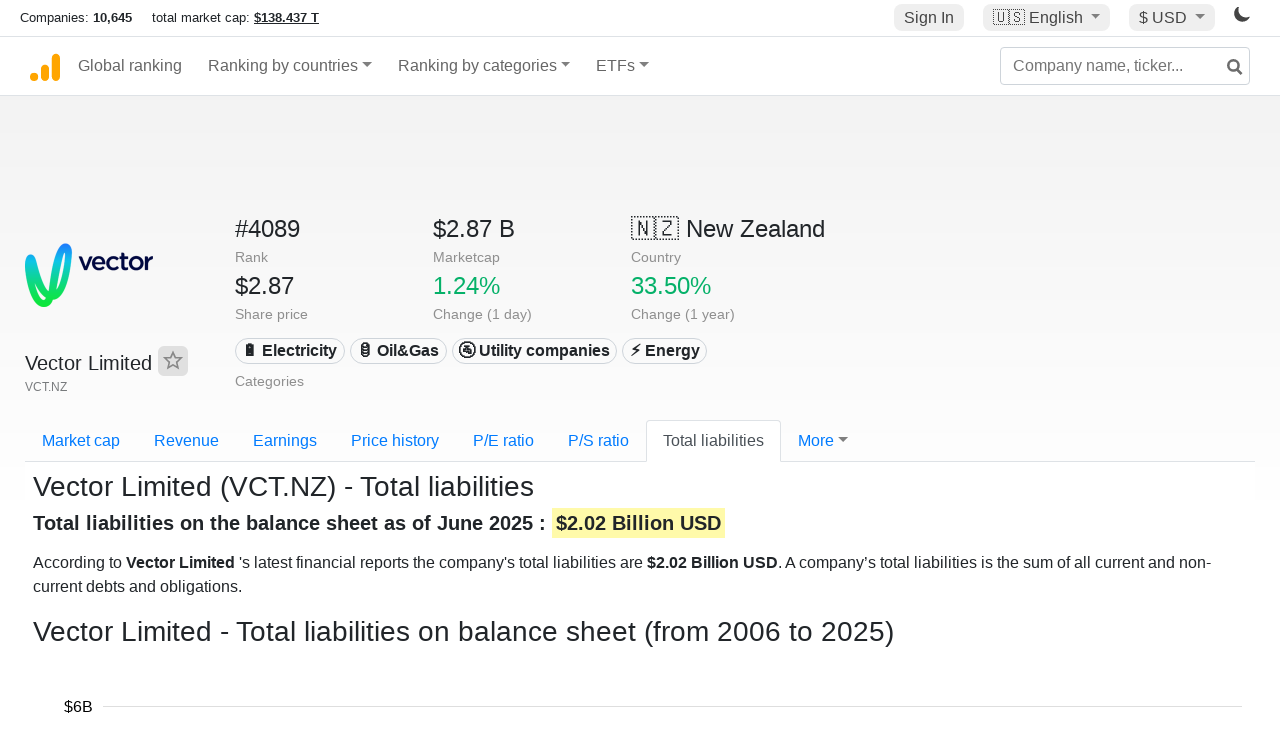

--- FILE ---
content_type: text/html; charset=utf-8
request_url: https://www.google.com/recaptcha/api2/aframe
body_size: 267
content:
<!DOCTYPE HTML><html><head><meta http-equiv="content-type" content="text/html; charset=UTF-8"></head><body><script nonce="hE3xPqnt1JDWxwii-S0rdw">/** Anti-fraud and anti-abuse applications only. See google.com/recaptcha */ try{var clients={'sodar':'https://pagead2.googlesyndication.com/pagead/sodar?'};window.addEventListener("message",function(a){try{if(a.source===window.parent){var b=JSON.parse(a.data);var c=clients[b['id']];if(c){var d=document.createElement('img');d.src=c+b['params']+'&rc='+(localStorage.getItem("rc::a")?sessionStorage.getItem("rc::b"):"");window.document.body.appendChild(d);sessionStorage.setItem("rc::e",parseInt(sessionStorage.getItem("rc::e")||0)+1);localStorage.setItem("rc::h",'1769064572445');}}}catch(b){}});window.parent.postMessage("_grecaptcha_ready", "*");}catch(b){}</script></body></html>

--- FILE ---
content_type: text/plain
request_url: https://rtb.openx.net/openrtbb/prebidjs
body_size: -87
content:
{"id":"6e2a8d81-6cd2-4286-b747-6c7019f932ca","nbr":0}